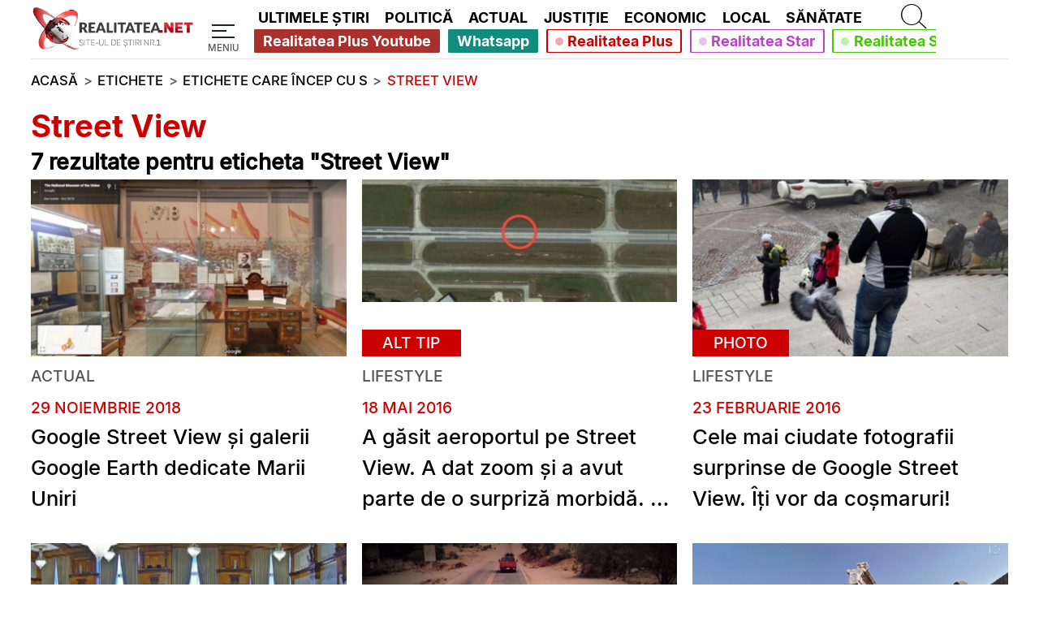

--- FILE ---
content_type: application/javascript; charset=utf-8
request_url: https://fundingchoicesmessages.google.com/f/AGSKWxWEIGdlGPL1yiUBPqMK2D4DvfzWl2kC02skyv2mXv5RhLY4pHfv-X3cZauWyrbPX30fp3pKInkW0Gxth1dKbKryIlazDHL5jfsDYofMjDyCc09HzIIB6NvddIwspoTvs2IojjG-ETKBl_mvGHK2y6AkW8Ro_WK5_QKv3dugDvwzMbeXFH03RKu1-cOe/__468_80_/ads/base./ads_ifr.&act=ads_/adfile.
body_size: -1291
content:
window['fc5b5ca5-2c15-4b54-82a0-4e05e9f3cb41'] = true;

--- FILE ---
content_type: text/javascript; charset=UTF-8
request_url: https://checkcookies.eu/loaded/www/delivery/ajs.php?zoneid=2&cb=30328656117&charset=UTF-8&loc=https%3A//www.realitatea.net/tag/Street-View_0/1
body_size: 444
content:
var OX_a3ba0a4d = '';
OX_a3ba0a4d += "<"+"div id=\'beacon_85fb82693e\' style=\'position: absolute; left: 0px; top: 0px; visibility: hidden;\'><"+"img src=\'https://checkcookies.eu/loaded/www/delivery/lg.php?bannerid=0&amp;campaignid=0&amp;zoneid=2&amp;loc=https%3A%2F%2Fwww.realitatea.net%2Ftag%2FStreet-View_0%2F1&amp;cb=85fb82693e\' width=\'0\' height=\'0\' alt=\'\' style=\'width: 0px; height: 0px;\' /><"+"/div>\n";
document.write(OX_a3ba0a4d);
